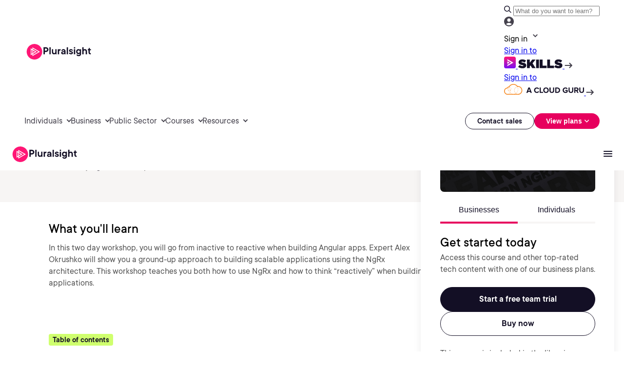

--- FILE ---
content_type: text/css;charset=utf-8
request_url: https://www.pluralsight.com/etc.clientlibs/ps/components/custom/banner/clientlibs/banner.lc-773af4ae07310e368f270bf0fc63e7a4-lc.min.css
body_size: 492
content:
:root{--global-banner-height:0;--global-nav-height-desktop:13.1rem;--global-nav-height-mobile:6.6rem}
@media screen and (min-width:1248px){body.nav-height--margin::before{height:calc(var(--global-banner-height) + var(--global-nav-height-desktop)) !important}
}
@media screen and (max-width:1248px){body.nav-height--margin::before{height:calc(var(--global-banner-height) + var(--global-nav-height-mobile)) !important}
}
.free-form-component:has(.g3p-main-nav-header){top:var(--global-banner-height) !important;left:0;right:0;transition:top .35s ease}
@media screen and (min-width:640px) and (max-width:1249px){.free-form-component:has(.g3p-main-nav-header){position:absolute}
}
@media screen and (max-width:639px){.free-form-component:has(.g3p-main-nav-header){position:relative}
}
.free-form-component:has(.g3p-main-nav-header) .g3p-modal-overlay.active{top:calc(var(--global-banner-height) + var(--global-nav-height-desktop)) !important}
.free-form-component:has(.g3p-main-nav-header) .g3p-nav-modal.show{top:131px !important}
.free-form-component:has(.g3p-main-nav-header) .g3p-nav-mobile-header{z-index:1001}
.free-form-component:has(.g3p-main-nav-header) .g3p-main-container--overlay{z-index:1000}
@media screen and (min-width:640px) and (max-width:1249px){.g3p-nav-mobile--container.g3p-nav-mobile_view .g3p-nav-mobile__main-modal{top:calc(var(--global-banner-height) + var(--global-nav-height-mobile)) !important}
}
@media screen and (min-width:640px) and (max-width:1249px){.g3p-mobile-navs{height:calc(100vh - var(--global-banner-height) - 194px) !important}
}
.free-form-component .mobile-tab-position--fixed{top:var(--global-banner-height) !important}
#sticky-course-title{top:calc(var(--global-banner-height) + var(--global-nav-height-desktop))}
@media screen and (max-width:1249px){#sticky-course-title{top:calc(var(--global-banner-height) + var(--global-nav-height-mobile))}
}
.course-column.flex-1{top:calc(var(--global-banner-height) + var(--global-nav-height-desktop) + 30px)}
@media screen and (max-width:1249px){.course-column.flex-1{top:calc(var(--global-banner-height) + var(--global-nav-height-mobile) + 60px)}
}
[data-banner-wrapper]{position:fixed;top:0;left:0;right:0;z-index:1001;background:#f7f5f4;overflow:hidden;transition:height .35s ease,opacity .25s ease}
[data-banner-wrapper].is-collapsed{height:0 !important;opacity:0}
.promo-banner__container{display:flex;max-width:100%;padding:var(--margin-16,16px) var(--margin-100,100px);justify-content:center;align-items:center;align-self:stretch;position:absolute;left:0;right:0;opacity:0;transform:translateY(100%);transition:transform .45s ease,opacity .45s ease;pointer-events:none}
@media screen and (max-width:1024px){.promo-banner__container{min-width:unset;padding:16px 60px}
}
@media screen and (max-width:639px){.promo-banner__container{padding:16px 32px}
}
.promo-banner__container.is-visible{opacity:1;transform:translateY(0);pointer-events:auto}
.promo-banner__container .close{position:absolute;right:16px;top:16px}
.promo-banner__container .close:hover{cursor:pointer}
.promo-banner__container .close svg{height:12px;width:12px}
.promo-banner__block{display:flex;justify-content:center;align-items:center;gap:4px;flex:1 0 0}
@media screen and (max-width:1023px){.promo-banner__block{flex-direction:column}
}
@media screen and (max-width:1200px){.promo-banner__block{flex-wrap:wrap}
}
.promo-banner__block p{margin:0;color:#130f25;font-size:16px;line-height:24px;font-weight:400;text-align:center}
.promo-banner__block .promo-icon{display:flex;width:var(--Number-size-icon-24x-w,24px);height:var(--Number-size-icon-24x-h,24px);padding:3.285px 3px 2.883px 3px;justify-content:center;align-items:center}
.promo-banner__block .promo-icon .material-symbols-outlined{font-size:20px;color:#130f25}
.promo-banner__block .first-line,.promo-banner__block .second-line{display:flex;align-items:center;gap:8px}
.promo-banner__block .first-line span.promo-code,.promo-banner__block .second-line span.promo-code{padding:4px 8px;color:#fff;font-size:14px;line-height:16px;margin:0 4px;border-radius:4px;background:#130f25}
@media screen and (max-width:640px){.promo-banner__block .second-line{flex-wrap:wrap;justify-content:center}
}
.promo-banner__block .promo-cta a{color:var(--Links-Neutral,#45424d);text-align:center;font-size:16px;line-height:24px;font-weight:400;font-weight:600;text-decoration-line:underline;text-decoration-style:solid;text-decoration-skip-ink:auto;text-decoration-thickness:auto;text-underline-offset:auto;text-underline-position:from-font}
.promo-banner__block .promo-cta a:hover{color:#130f25}